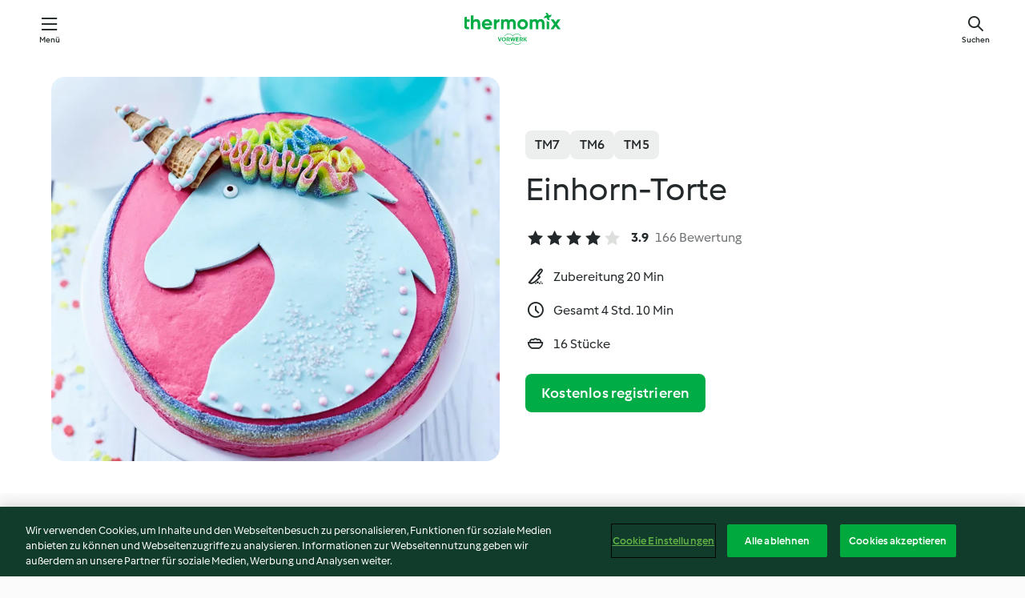

--- FILE ---
content_type: text/html; charset=utf-8
request_url: https://cookidoo.de/recipes/recipe/de-DE/r135027
body_size: 11277
content:
<!DOCTYPE html>
<html
  lang="de-DE"
  class="cicd2-theme">
<head>
    <meta property="og:url" content="https://cookidoo.de/recipes/recipe/de-DE/r135027"/>
    <meta property="og:title" content="Einhorn-Torte"/>
    <meta property="og:description" content="Eine ganze Welt voller Thermomix® Rezepte – Cookidoo® bringt Köstlichkeiten aus aller Welt zu dir nach Hause.
Eine riesige Auswahl an Rezepten und Ideen – hier findest du garantiert bei jedem Besuch kulinarische Inspirationen."/>
    <meta property="og:image" content="https://assets.tmecosys.com/image/upload/t_web_rdp_recipe_584x480/img/recipe/ras/Assets/5BFE2B00-A5ED-4700-BC67-FB6127D14737/Derivates/EEC225CB-1D0D-49BC-A639-1C257CA6BE99.jpg"/>
    <meta name="robots" content="noarchive"/>
    <meta charset="utf-8">
    <meta name="viewport" content="width=device-width, initial-scale=1, shrink-to-fit=no">
    <link rel="stylesheet" href="https://patternlib-all.prod.external.eu-tm-prod.vorwerk-digital.com/pl-core-29.5.0-c777d148a40073f22d20001fcdd6914f.css">
      <link rel="stylesheet" href="https://patternlib-all.prod.external.eu-tm-prod.vorwerk-digital.com/cicd2-theme-29.5.0-43cee002ce95b4bcfc18513ecba0695e.css">
    <link rel="stylesheet" href="https://recipepublic-all.prod.external.eu-tm-prod.vorwerk-digital.com/bundle-7e9da6437349bf80779b292c7cffc47b.css">
    <link rel="icon" href="https://patternlib-all.prod.external.eu-tm-prod.vorwerk-digital.com/favicon-02a92602e0cf506ebd0186892a17fd82.ico">
    <link rel="preconnect" href="https://assets.tmecosys.com" crossorigin="anonymous">
    <script>"use strict";(()=>{function c(n){let t=document.cookie.match(new RegExp("(^| )"+n+"=([^;]+)"));if(t)return t[2]}var e={get:c};e.get("v-authenticated")?document.documentElement.classList.add("is-authenticated"):document.documentElement.classList.add("is-unauthenticated");})();
</script>
    <title>Einhorn-Torte - Cookidoo® – das offizielle Thermomix®-Rezept-Portal</title>
    <link rel="stylesheet" href="https://patternlib-all.prod.external.eu-tm-prod.vorwerk-digital.com/pl-recipe-2.18.3-4949e3c3f2b6c536234d63e48d89c215.css">
    <script type="application/ld+json">{"@context":"http://schema.org/","@type":"Recipe","name":"Einhorn-Torte","image":"https://assets.tmecosys.com/image/upload/t_web_rdp_recipe_584x480_1_5x/img/recipe/ras/Assets/5BFE2B00-A5ED-4700-BC67-FB6127D14737/Derivates/EEC225CB-1D0D-49BC-A639-1C257CA6BE99.jpg","totalTime":"PT4H10M","cookTime":"PT4H10M","prepTime":"PT20M","recipeYield":"16 Stücke","recipeCategory":["Backen, süß"],"recipeIngredient":["600 g Milch","120 g Vanillezucker, selbst gemacht","60 g Speisestärke"," Butter"," Mehl","4 Eier","200 g Butter","20 g Milch","250 g Zucker","1 Prise Salz","300 g Mehl","1 Pck. Backpulver","300 g Butter","10 g Lebensmittelfarbe, flüssig, rot","130 g Himbeerkonfitüre","100 g Marzipan-Rohmasse","200 g Fruchtgummi","1 Waffelhörnchen"],"nutrition":{"@type":"NutritionInformation","calories":"586 kcal","carbohydrateContent":"65 g","fatContent":"33 g","proteinContent":"7 g"},"inLanguage":"de-DE","author":{"@type":"Organization","name":"Vorwerk Home & Co. KmG","address":"Wolleraustrasse 11a\n8807 Freienbach\nSchweiz","url":"https://cookidoo.de"},"aggregateRating":{"@id":"AggregatedRating"}}</script>
</head>

<body>
  <core-user-info
    condition="html.is-authenticated"
    base="/profile/api/user"
    community-profile="/community/profile/de-DE"
    devices="/customer-devices/api/my-devices/versions"
    >
  </core-user-info>
  
  <div class="page-content">
      
  <header tabindex="-1" class="page-header">
    <div class="page-header__content">
      <a href="#main-content" class="link--skip">Springe zum Hauptinhalt</a>
          <a class="logo page-header__home authenticated-only" href="/foundation/de-DE/for-you"
            aria-label="Link to the home page">
            <img class="logo" src="https://patternlib-all.prod.external.eu-tm-prod.vorwerk-digital.com/logo_thermomix-02469c2fb4fca55fc3c397286d9e7fe0.svg"
              alt="Thermomix®">
          </a>
          <a class="logo page-header__home unauthenticated-only" href="/foundation/de-DE/explore"
            aria-label="Link to the home page">
            <img class="logo" src="https://patternlib-all.prod.external.eu-tm-prod.vorwerk-digital.com/logo_thermomix-02469c2fb4fca55fc3c397286d9e7fe0.svg"
              alt="Thermomix®">
          </a>
      <core-nav class="page-header__nav">
        <nav class="core-nav__nav" role="navigation">
          <button class="core-nav__trigger">Menü</button>
          <div class="core-nav__container">
            <ul class="core-nav__main-links authenticated-only">
                <li class="core-nav__item">
                  <a href="/foundation/de-DE/for-you"
                    class="core-nav__link">Für dich</a>
                </li>
              <li class="core-nav__item">
                <a href="/foundation/de-DE/explore"
                  class="core-nav__link">Entdecken</a>
              </li>
              <li class="core-nav__item">
                <a href="/organize/de-DE/my-recipes"
                  class="core-nav__link">Meine Rezepte</a>
              </li>
              <li class="core-nav__item">
                <a href="/planning/de-DE/my-week"
                  class="core-nav__link">Meine Woche</a>
              </li>
                <li class="core-nav__item">
                  <a href="/shopping/de-DE"
                    class="core-nav__link">Einkaufsliste</a>
                </li>
            </ul>
            <ul class=" core-nav__main-links unauthenticated-only">
              <li class="core-nav__item">
                <a href="/foundation/de-DE/explore"
                  class="core-nav__link">Entdecken</a>
              </li>
              <li class="core-nav__item">
                <a href="/foundation/de-DE/membership"
                  class="core-nav__link">Abo Vorteile</a>
              </li>
              <li class="core-nav__item">
                <a href="/foundation/de-DE/help"
                  class="core-nav__link">Hilfe</a>
              </li>
            </ul>
            <ul class="core-nav__links unauthenticated-only">
              <li class="core-nav__item">
                <a href="/ciam/register/start"
                  class="core-nav__link page-header__sign-up page-header__icon">Registrieren</a>
              </li>
              <li class="core-nav__item">
                <a href="/profile/de-DE/login?redirectAfterLogin=%2Frecipes%2Frecipe%2Fde-DE%2Fr135027"
                  class="core-nav__link page-header__login page-header__icon">Anmelden</a>
              </li>
            </ul>
            <div role="separator" aria-orientation="vertical"
              class="core-nav__separator separator-vertical separator-vertical--silver-20"></div>
            <core-user-profile class="authenticated-only">
              <core-dropdown-menu class="core-nav__dropdown core-nav__dropdown--profile" align="bottom-right">
                <button class="core-dropdown-menu__trigger core-nav__dropdown-trigger">
                  <span class="core-nav__dropdown-trigger-icon" aria-hidden="true"></span>
                  <img class="core-nav__dropdown-trigger-picture" src alt>
                  <span class="core-dropdown-menu__trigger-text">
                      Profil
                  </span>
                </button>
                <div class="core-dropdown-menu__content core-nav__dropdown-content">
                  <ul class="core-dropdown-list core-nav__dropdown-list">
                    <li class="core-community-profile__link">
                      <a href="/community/profile/de-DE"
                        class="core-dropdown-list__item core-nav__link core-nav__link--community">
                        <core-community-profile>
                          <span class="core-community-profile__icon" aria-hidden="true"></span>
                          <img class="core-community-profile__picture" src alt>
                          <div class="core-community-profile__heading-group">
                            <span class="core-community-profile__header">Profil</span>
                            <span class="core-community-profile__subheader">Profil anzeigen</span>
                          </div>
                        </core-community-profile>
                      </a>
                    </li>
                    <li>
                      <a href="/commerce/de-DE/membership"
                        class="core-dropdown-list__item core-nav__link">Konto</a>
                    </li>
                    <li>
                      <a href="/foundation/de-DE/help"
                        class="core-dropdown-list__item core-nav__link">Hilfe</a>
                    </li>
                    <li>
                      <a href="/profile/logout"
                        class="core-dropdown-list__item core-nav__link">Abmelden</a>
                    </li>
                  </ul>
                </div>
              </core-dropdown-menu>
            </core-user-profile>
          </div>
          <div role="separator" aria-orientation="vertical"
            class="core-nav__separator separator-vertical separator-vertical--silver-20"></div>
        </nav>
      </core-nav>
      <a class="page-header__search page-header__icon" href="/search/de-DE"
        aria-label="Suchen">Suchen</a>
    </div>
  </header>
  <recipe-scrollspy>
    <nav class="recipe-scrollspy__nav">
        <a href="#ingredients-section" class="recipe-scrollspy__link">Zutaten</a>
  
      <a href="#difficulty-section" class="recipe-scrollspy__link">Schwierigkeitsgrad</a>
  
        <a href="#nutrition-section" class="recipe-scrollspy__link">Nährwerte</a>
  
        <a href="#also-featured-in-section" class="recipe-scrollspy__link">Auch enthalten in</a>
  
      <a id="recipe-scrollspy-alternative-recipes" href="#alternative-recipes" class="recipe-scrollspy__link">Das könnte dir auch gefallen</a>
    </nav>
  </recipe-scrollspy>

  <recipe-details id="main-content">
    <recipe-card>
      <div class="recipe-card__wrapper">
        <div class="recipe-card__image-wrapper">
            <core-image-loader>
              <img
                class="recipe-card__image"
                  src="https://assets.tmecosys.com/image/upload/t_web_rdp_recipe_584x480/img/recipe/ras/Assets/5BFE2B00-A5ED-4700-BC67-FB6127D14737/Derivates/EEC225CB-1D0D-49BC-A639-1C257CA6BE99.jpg"
                  srcset="https://assets.tmecosys.com/image/upload/t_web_rdp_recipe_584x480/img/recipe/ras/Assets/5BFE2B00-A5ED-4700-BC67-FB6127D14737/Derivates/EEC225CB-1D0D-49BC-A639-1C257CA6BE99.jpg 584w, https://assets.tmecosys.com/image/upload/t_web_rdp_recipe_584x480_1_5x/img/recipe/ras/Assets/5BFE2B00-A5ED-4700-BC67-FB6127D14737/Derivates/EEC225CB-1D0D-49BC-A639-1C257CA6BE99.jpg 876w"
                    sizes="(min-width: 1333px) 584px, (min-width: 768px) 50vw, 100vw"
                alt="Einhorn-Torte"
                title="Einhorn-Torte"/>
            </core-image-loader>
        </div>
        <div class="recipe-card__info">
    
            <div class="recipe-card__header">
              <div class="recipe-card__header-left">
                  <rdp-badges id="tm-versions-modal">
                      <button class="core-chip-button core-chip-button--flat core-chip-button--x-small">
                        TM7
                      </button>
                      <button class="core-chip-button core-chip-button--flat core-chip-button--x-small">
                        TM6
                      </button>
                      <button class="core-chip-button core-chip-button--flat core-chip-button--x-small">
                        TM5
                      </button>
                  </rdp-badges>
                
                  <core-modal
                    trigger-id="tm-versions-modal"
                    class="tm-versions-modal"
                    prevent-body-scroll="true"
                    hidden>
                    <div class="core-modal__wrapper">
                      <div class="core-modal__container" role="dialog" aria-modal="true">
                  
                        <div class="core-modal__header">
                          <h2>Geräte und Zubehör</h2>
                          <button class="core-modal__close" aria-label="Close Modal"></button>
                        </div>
                  
                        <core-scrollbar class="core-modal__content" fadeout-top>
                          <div class="core-scrollbar__content">
                  
                            <rdp-tm-versions>
                              <p class="rdp-tm-versions__description">Dieses Rezept ist für eine bestimmte Geräte- und Zubehörkombination konzipiert. Ohne diese erforderliche Ausstattung können wir kein erfolgreiches Ergebnis garantieren.</p>
                              <div class="rdp-tm-versions__list">
                                  <div class="rdp-tm-versions__item">
                                    <img src="https://patternlib-all.prod.external.eu-tm-prod.vorwerk-digital.com/tm7-83b22c91a1a1e7fee3797168f05f9754.png" class="rdp-tm-versions__image"/>
                                    <div class="rdp-tm-versions__wrapper">
                                      <span class="rdp-tm-versions__name">Thermomix® TM7</span>
                                      <span class="rdp-tm-versions__compatibility">
                                        <span class="icon icon--checkmark-circle icon--xxxs"></span>Kompatibel
                                      </span>
                                    </div>
                                  </div>
                                  <div class="rdp-tm-versions__item">
                                    <img src="https://patternlib-all.prod.external.eu-tm-prod.vorwerk-digital.com/tm6-fff867f1cfc7f35118b8b6dfffca8339.png" class="rdp-tm-versions__image"/>
                                    <div class="rdp-tm-versions__wrapper">
                                      <span class="rdp-tm-versions__name">Thermomix® TM6</span>
                                      <span class="rdp-tm-versions__compatibility">
                                        <span class="icon icon--checkmark-circle icon--xxxs"></span>Kompatibel
                                      </span>
                                    </div>
                                  </div>
                                  <div class="rdp-tm-versions__item">
                                    <img src="https://patternlib-all.prod.external.eu-tm-prod.vorwerk-digital.com/tm5-a3a665744eb0093e9108135bf6b1baa4.png" class="rdp-tm-versions__image"/>
                                    <div class="rdp-tm-versions__wrapper">
                                      <span class="rdp-tm-versions__name">Thermomix® TM5</span>
                                      <span class="rdp-tm-versions__compatibility">
                                        <span class="icon icon--checkmark-circle icon--xxxs"></span>Kompatibel
                                      </span>
                                    </div>
                                  </div>
                              </div>
                            </rdp-tm-versions>
                  
                  
                          </div>
                        </core-scrollbar>
                  
                        <div class="core-modal__footer">
                          <a class="button--inline rdp-tm-versions__more" href="/foundation/de-DE/thermomix-compatibility">Weitere Informationen</a>
                        </div>
                      </div>
                    </div>
                  </core-modal>
                
              </div>
            </div>
    
          <div class="recipe-card__content">
            <core-ellipsis lines-count="3">
              <h1 class="recipe-card__section recipe-card__name">Einhorn-Torte</h1>
            </core-ellipsis>
            
            <core-rating>
  <div class="core-rating__rating-list">
      <span class="core-rating__point core-rating__point--full"></span>
      <span class="core-rating__point core-rating__point--full"></span>
      <span class="core-rating__point core-rating__point--full"></span>
      <span class="core-rating__point core-rating__point--full"></span>
      <span class="core-rating__point "></span>
  </div>
    <span class="core-rating__counter">3.9</span>
    <span class="core-rating__label">
      
      166 Bewertung
      
    </span>
  <script type="application/ld+json">
  {
    "@context": "http://schema.org",
    "@type": "AggregateRating",
    "@id": "AggregatedRating",
    "ratingValue": 3.9,
    "reviewCount": 166
  }
  </script>
</core-rating>

            <div class="recipe-card__cook-params">
              <div class="recipe-card__cook-param">
                <span class="icon icon--time-preparation"></span>
                <span>Zubereitung 20 Min </span>
              </div>
              <div class="recipe-card__cook-param">
                <span class="icon icon--time"></span>
                <span>Gesamt 4 Std. 10 Min</span>
              </div>
              <div class="recipe-card__cook-param">
                <span class="icon icon--servings"></span>
                <span>16 Stücke</span>
              </div>
            </div>
          </div>
    
          <div class="recipe-card__footer">
            <a class="button--primary recipe-card__action-button recipe-card__action-button--primary"
              title="Kostenlos registrieren"
              href="/ciam/register/start">Kostenlos registrieren</a>
          </div>
        </div>
      </div>
    </recipe-card>
    
    <recipe-content>
      <div class="recipe-content__left">
        <div mobile-order="1">
          <div id="ingredients-section" class="recipe-content__section">
            <h4 class="recipe-content__title">Zutaten</h4>
              <div class="recipe-content__inner-section">
                  <h5 class="recipe-content__inner-title recipe-content__inner-title--short">Vanillepudding</h5>
                <ul class="ul--clean">
                    <li>
          <recipe-ingredient>
            <div class="recipe-ingredient__wrapper">
                <img class="recipe-ingredient__image"   src="https://assets.tmecosys.com/image/upload/t_web_ingredient_48x48/icons/ingredient_icons/14"
            srcset="https://assets.tmecosys.com/image/upload/t_web_ingredient_48x48/icons/ingredient_icons/14 48w, https://assets.tmecosys.com/image/upload/t_web_ingredient_48x48_1_5x/icons/ingredient_icons/14 72w, https://assets.tmecosys.com/image/upload/t_web_ingredient_48x48_2x/icons/ingredient_icons/14 96w"
              sizes="48px"
           />
          
                <div class="recipe-ingredient__content">
                  <span class="recipe-ingredient__name">
                    Milch 
                  </span>
                </div>
                <span class="recipe-ingredient__amount">
                      600
                    g
                </span>
            </div>
          </recipe-ingredient>
          </li>
                    <li>
          <recipe-ingredient>
            <div class="recipe-ingredient__wrapper">
                <img class="recipe-ingredient__image"   src="https://assets.tmecosys.com/image/upload/t_web_ingredient_48x48/icons/ingredient_icons/401"
            srcset="https://assets.tmecosys.com/image/upload/t_web_ingredient_48x48/icons/ingredient_icons/401 48w, https://assets.tmecosys.com/image/upload/t_web_ingredient_48x48_1_5x/icons/ingredient_icons/401 72w, https://assets.tmecosys.com/image/upload/t_web_ingredient_48x48_2x/icons/ingredient_icons/401 96w"
              sizes="48px"
           />
          
                <div class="recipe-ingredient__content">
                  <span class="recipe-ingredient__name">
                    Vanillezucker, selbst gemacht 
                  </span>
                </div>
                <span class="recipe-ingredient__amount">
                      120
                    g
                </span>
            </div>
          </recipe-ingredient>
          </li>
                    <li>
          <recipe-ingredient>
            <div class="recipe-ingredient__wrapper">
                <img class="recipe-ingredient__image"   src="https://assets.tmecosys.com/image/upload/t_web_ingredient_48x48/icons/ingredient_icons/288"
            srcset="https://assets.tmecosys.com/image/upload/t_web_ingredient_48x48/icons/ingredient_icons/288 48w, https://assets.tmecosys.com/image/upload/t_web_ingredient_48x48_1_5x/icons/ingredient_icons/288 72w, https://assets.tmecosys.com/image/upload/t_web_ingredient_48x48_2x/icons/ingredient_icons/288 96w"
              sizes="48px"
           />
          
                <div class="recipe-ingredient__content">
                  <span class="recipe-ingredient__name">
                    Speisestärke 
                  </span>
                </div>
                <span class="recipe-ingredient__amount">
                      60
                    g
                </span>
            </div>
          </recipe-ingredient>
          </li>
                </ul>
              </div>
              <div class="recipe-content__inner-section">
                  <h5 class="recipe-content__inner-title recipe-content__inner-title--short">Boden</h5>
                <ul class="ul--clean">
                    <li>
          <recipe-ingredient>
            <div class="recipe-ingredient__wrapper">
                <img class="recipe-ingredient__image"   src="https://assets.tmecosys.com/image/upload/t_web_ingredient_48x48/icons/ingredient_icons/17"
            srcset="https://assets.tmecosys.com/image/upload/t_web_ingredient_48x48/icons/ingredient_icons/17 48w, https://assets.tmecosys.com/image/upload/t_web_ingredient_48x48_1_5x/icons/ingredient_icons/17 72w, https://assets.tmecosys.com/image/upload/t_web_ingredient_48x48_2x/icons/ingredient_icons/17 96w"
              sizes="48px"
           />
          
                <div class="recipe-ingredient__content">
                  <span class="recipe-ingredient__name">
                    Butter 
                  </span>
                    <span class="recipe-ingredient__description">zum Einfetten</span>
                </div>
                <span class="recipe-ingredient__amount">
                    
                </span>
            </div>
          </recipe-ingredient>
          </li>
                    <li>
          <recipe-ingredient>
            <div class="recipe-ingredient__wrapper">
                <img class="recipe-ingredient__image"   src="https://assets.tmecosys.com/image/upload/t_web_ingredient_48x48/icons/ingredient_icons/40"
            srcset="https://assets.tmecosys.com/image/upload/t_web_ingredient_48x48/icons/ingredient_icons/40 48w, https://assets.tmecosys.com/image/upload/t_web_ingredient_48x48_1_5x/icons/ingredient_icons/40 72w, https://assets.tmecosys.com/image/upload/t_web_ingredient_48x48_2x/icons/ingredient_icons/40 96w"
              sizes="48px"
           />
          
                <div class="recipe-ingredient__content">
                  <span class="recipe-ingredient__name">
                    Mehl 
                  </span>
                    <span class="recipe-ingredient__description">zum Ausstreuen</span>
                </div>
                <span class="recipe-ingredient__amount">
                    
                </span>
            </div>
          </recipe-ingredient>
          </li>
                    <li>
          <recipe-ingredient>
            <div class="recipe-ingredient__wrapper">
                <img class="recipe-ingredient__image"   src="https://assets.tmecosys.com/image/upload/t_web_ingredient_48x48/icons/ingredient_icons/55"
            srcset="https://assets.tmecosys.com/image/upload/t_web_ingredient_48x48/icons/ingredient_icons/55 48w, https://assets.tmecosys.com/image/upload/t_web_ingredient_48x48_1_5x/icons/ingredient_icons/55 72w, https://assets.tmecosys.com/image/upload/t_web_ingredient_48x48_2x/icons/ingredient_icons/55 96w"
              sizes="48px"
           />
          
                <div class="recipe-ingredient__content">
                  <span class="recipe-ingredient__name">
                    Eier 
                  </span>
                </div>
                <span class="recipe-ingredient__amount">
                      4
                    
                </span>
            </div>
          </recipe-ingredient>
          </li>
                    <li>
          <recipe-ingredient>
            <div class="recipe-ingredient__wrapper">
                <img class="recipe-ingredient__image"   src="https://assets.tmecosys.com/image/upload/t_web_ingredient_48x48/icons/ingredient_icons/17"
            srcset="https://assets.tmecosys.com/image/upload/t_web_ingredient_48x48/icons/ingredient_icons/17 48w, https://assets.tmecosys.com/image/upload/t_web_ingredient_48x48_1_5x/icons/ingredient_icons/17 72w, https://assets.tmecosys.com/image/upload/t_web_ingredient_48x48_2x/icons/ingredient_icons/17 96w"
              sizes="48px"
           />
          
                <div class="recipe-ingredient__content">
                  <span class="recipe-ingredient__name">
                    Butter 
                  </span>
                    <span class="recipe-ingredient__description">weich, in Stücken</span>
                </div>
                <span class="recipe-ingredient__amount">
                      200
                    g
                </span>
            </div>
          </recipe-ingredient>
          </li>
                    <li>
          <recipe-ingredient>
            <div class="recipe-ingredient__wrapper">
                <img class="recipe-ingredient__image"   src="https://assets.tmecosys.com/image/upload/t_web_ingredient_48x48/icons/ingredient_icons/14"
            srcset="https://assets.tmecosys.com/image/upload/t_web_ingredient_48x48/icons/ingredient_icons/14 48w, https://assets.tmecosys.com/image/upload/t_web_ingredient_48x48_1_5x/icons/ingredient_icons/14 72w, https://assets.tmecosys.com/image/upload/t_web_ingredient_48x48_2x/icons/ingredient_icons/14 96w"
              sizes="48px"
           />
          
                <div class="recipe-ingredient__content">
                  <span class="recipe-ingredient__name">
                    Milch 
                  </span>
                </div>
                <span class="recipe-ingredient__amount">
                      20
                    g
                </span>
            </div>
          </recipe-ingredient>
          </li>
                    <li>
          <recipe-ingredient>
            <div class="recipe-ingredient__wrapper">
                <img class="recipe-ingredient__image"   src="https://assets.tmecosys.com/image/upload/t_web_ingredient_48x48/icons/ingredient_icons/9"
            srcset="https://assets.tmecosys.com/image/upload/t_web_ingredient_48x48/icons/ingredient_icons/9 48w, https://assets.tmecosys.com/image/upload/t_web_ingredient_48x48_1_5x/icons/ingredient_icons/9 72w, https://assets.tmecosys.com/image/upload/t_web_ingredient_48x48_2x/icons/ingredient_icons/9 96w"
              sizes="48px"
           />
          
                <div class="recipe-ingredient__content">
                  <span class="recipe-ingredient__name">
                    Zucker 
                  </span>
                </div>
                <span class="recipe-ingredient__amount">
                      250
                    g
                </span>
            </div>
          </recipe-ingredient>
          </li>
                    <li>
          <recipe-ingredient>
            <div class="recipe-ingredient__wrapper">
                <img class="recipe-ingredient__image"   src="https://assets.tmecosys.com/image/upload/t_web_ingredient_48x48/icons/ingredient_icons/269"
            srcset="https://assets.tmecosys.com/image/upload/t_web_ingredient_48x48/icons/ingredient_icons/269 48w, https://assets.tmecosys.com/image/upload/t_web_ingredient_48x48_1_5x/icons/ingredient_icons/269 72w, https://assets.tmecosys.com/image/upload/t_web_ingredient_48x48_2x/icons/ingredient_icons/269 96w"
              sizes="48px"
           />
          
                <div class="recipe-ingredient__content">
                  <span class="recipe-ingredient__name">
                    Salz 
                  </span>
                </div>
                <span class="recipe-ingredient__amount">
                      1
                    Prise
                </span>
            </div>
          </recipe-ingredient>
          </li>
                    <li>
          <recipe-ingredient>
            <div class="recipe-ingredient__wrapper">
                <img class="recipe-ingredient__image"   src="https://assets.tmecosys.com/image/upload/t_web_ingredient_48x48/icons/ingredient_icons/40"
            srcset="https://assets.tmecosys.com/image/upload/t_web_ingredient_48x48/icons/ingredient_icons/40 48w, https://assets.tmecosys.com/image/upload/t_web_ingredient_48x48_1_5x/icons/ingredient_icons/40 72w, https://assets.tmecosys.com/image/upload/t_web_ingredient_48x48_2x/icons/ingredient_icons/40 96w"
              sizes="48px"
           />
          
                <div class="recipe-ingredient__content">
                  <span class="recipe-ingredient__name">
                    Mehl 
                  </span>
                </div>
                <span class="recipe-ingredient__amount">
                      300
                    g
                </span>
            </div>
          </recipe-ingredient>
          </li>
                    <li>
          <recipe-ingredient>
            <div class="recipe-ingredient__wrapper">
                <img class="recipe-ingredient__image"   src="https://assets.tmecosys.com/image/upload/t_web_ingredient_48x48/icons/ingredient_icons/174"
            srcset="https://assets.tmecosys.com/image/upload/t_web_ingredient_48x48/icons/ingredient_icons/174 48w, https://assets.tmecosys.com/image/upload/t_web_ingredient_48x48_1_5x/icons/ingredient_icons/174 72w, https://assets.tmecosys.com/image/upload/t_web_ingredient_48x48_2x/icons/ingredient_icons/174 96w"
              sizes="48px"
           />
          
                <div class="recipe-ingredient__content">
                  <span class="recipe-ingredient__name">
                    Backpulver 
                  </span>
                </div>
                <span class="recipe-ingredient__amount">
                      1
                    Pck.
                </span>
            </div>
          </recipe-ingredient>
          </li>
                </ul>
              </div>
              <div class="recipe-content__inner-section">
                  <h5 class="recipe-content__inner-title recipe-content__inner-title--short">Buttercreme und Fertigstellung</h5>
                <ul class="ul--clean">
                    <li>
          <recipe-ingredient>
            <div class="recipe-ingredient__wrapper">
                <img class="recipe-ingredient__image"   src="https://assets.tmecosys.com/image/upload/t_web_ingredient_48x48/icons/ingredient_icons/17"
            srcset="https://assets.tmecosys.com/image/upload/t_web_ingredient_48x48/icons/ingredient_icons/17 48w, https://assets.tmecosys.com/image/upload/t_web_ingredient_48x48_1_5x/icons/ingredient_icons/17 72w, https://assets.tmecosys.com/image/upload/t_web_ingredient_48x48_2x/icons/ingredient_icons/17 96w"
              sizes="48px"
           />
          
                <div class="recipe-ingredient__content">
                  <span class="recipe-ingredient__name">
                    Butter 
                  </span>
                    <span class="recipe-ingredient__description">weich, in Stücken</span>
                </div>
                <span class="recipe-ingredient__amount">
                      300
                    g
                </span>
            </div>
          </recipe-ingredient>
          </li>
                    <li>
          <recipe-ingredient>
            <div class="recipe-ingredient__wrapper">
                <img class="recipe-ingredient__image"   src="https://assets.tmecosys.com/image/upload/t_web_ingredient_48x48/icons/ingredient_icons/8595"
            srcset="https://assets.tmecosys.com/image/upload/t_web_ingredient_48x48/icons/ingredient_icons/8595 48w, https://assets.tmecosys.com/image/upload/t_web_ingredient_48x48_1_5x/icons/ingredient_icons/8595 72w, https://assets.tmecosys.com/image/upload/t_web_ingredient_48x48_2x/icons/ingredient_icons/8595 96w"
              sizes="48px"
           />
          
                <div class="recipe-ingredient__content">
                  <span class="recipe-ingredient__name">
                    Lebensmittelfarbe, flüssig, rot 
                  </span>
                    <span class="recipe-ingredient__description">(z.B. von Dr. Oetker)</span>
                </div>
                <span class="recipe-ingredient__amount">
                      10
                    g
                </span>
            </div>
          </recipe-ingredient>
          </li>
                    <li>
          <recipe-ingredient>
            <div class="recipe-ingredient__wrapper">
                <img class="recipe-ingredient__image"   src="https://assets.tmecosys.com/image/upload/t_web_ingredient_48x48/icons/ingredient_icons/700"
            srcset="https://assets.tmecosys.com/image/upload/t_web_ingredient_48x48/icons/ingredient_icons/700 48w, https://assets.tmecosys.com/image/upload/t_web_ingredient_48x48_1_5x/icons/ingredient_icons/700 72w, https://assets.tmecosys.com/image/upload/t_web_ingredient_48x48_2x/icons/ingredient_icons/700 96w"
              sizes="48px"
           />
          
                <div class="recipe-ingredient__content">
                  <span class="recipe-ingredient__name">
                    Himbeerkonfitüre 
                  </span>
                    <span class="recipe-ingredient__description">ohne Kerne</span>
                </div>
                <span class="recipe-ingredient__amount">
                      130
                    g
                </span>
            </div>
          </recipe-ingredient>
          </li>
                    <li>
          <recipe-ingredient>
            <div class="recipe-ingredient__wrapper">
                <img class="recipe-ingredient__image"   src="https://assets.tmecosys.com/image/upload/t_web_ingredient_48x48/icons/ingredient_icons/732"
            srcset="https://assets.tmecosys.com/image/upload/t_web_ingredient_48x48/icons/ingredient_icons/732 48w, https://assets.tmecosys.com/image/upload/t_web_ingredient_48x48_1_5x/icons/ingredient_icons/732 72w, https://assets.tmecosys.com/image/upload/t_web_ingredient_48x48_2x/icons/ingredient_icons/732 96w"
              sizes="48px"
           />
          
                <div class="recipe-ingredient__content">
                  <span class="recipe-ingredient__name">
                    Marzipan-Rohmasse 
                  </span>
                </div>
                <span class="recipe-ingredient__amount">
                      100
                    g
                </span>
            </div>
          </recipe-ingredient>
          </li>
                    <li>
          <recipe-ingredient>
            <div class="recipe-ingredient__wrapper">
                <img class="recipe-ingredient__image"   src="https://assets.tmecosys.com/image/upload/t_web_ingredient_48x48/icons/ingredient_icons/9501"
            srcset="https://assets.tmecosys.com/image/upload/t_web_ingredient_48x48/icons/ingredient_icons/9501 48w, https://assets.tmecosys.com/image/upload/t_web_ingredient_48x48_1_5x/icons/ingredient_icons/9501 72w, https://assets.tmecosys.com/image/upload/t_web_ingredient_48x48_2x/icons/ingredient_icons/9501 96w"
              sizes="48px"
           />
          
                <div class="recipe-ingredient__content">
                  <span class="recipe-ingredient__name">
                    Fruchtgummi 
                  </span>
                    <span class="recipe-ingredient__description">in Schnüren, bunt</span>
                </div>
                <span class="recipe-ingredient__amount">
                      200
                    g
                </span>
            </div>
          </recipe-ingredient>
          </li>
                    <li>
          <recipe-ingredient>
            <div class="recipe-ingredient__wrapper">
                <img class="recipe-ingredient__image"   src="https://assets.tmecosys.com/image/upload/t_web_ingredient_48x48/icons/ingredient_icons/4721"
            srcset="https://assets.tmecosys.com/image/upload/t_web_ingredient_48x48/icons/ingredient_icons/4721 48w, https://assets.tmecosys.com/image/upload/t_web_ingredient_48x48_1_5x/icons/ingredient_icons/4721 72w, https://assets.tmecosys.com/image/upload/t_web_ingredient_48x48_2x/icons/ingredient_icons/4721 96w"
              sizes="48px"
           />
          
                <div class="recipe-ingredient__content">
                  <span class="recipe-ingredient__name">
                    Waffelhörnchen 
                  </span>
                </div>
                <span class="recipe-ingredient__amount">
                      1
                    
                </span>
            </div>
          </recipe-ingredient>
          </li>
                </ul>
              </div>
          </div>
          <hr>
        </div>
        <div mobile-order="3">
          <div id="difficulty-section" class="recipe-content__section">
            <h4 class="recipe-content__title">Schwierigkeitsgrad</h4>
            <rdp-difficulty>
              <span class="icon icon--s icon--chef-hat"></span>
              <p>aufwändig</p>
            </rdp-difficulty>
          </div>
          <hr>
            <div id="nutrition-section" class="recipe-content__section">
              <h4 class="recipe-content__title">
                Nährwerte
                <span class="recipe-content__subtitle">pro 1 Stück</span>
              </h4>
              <rdp-nutritious>
                  <div class="rdp-nutritious__item">
                    <span class="rdp-nutritious__name">Eiweiß</span>
                    <span class="rdp-nutritious__value">
                        7 g 
                    </span>
                  </div>
                  <div class="rdp-nutritious__item">
                    <span class="rdp-nutritious__name">Brennwert</span>
                    <span class="rdp-nutritious__value">
                        2452 kJ  / 
                        586 kcal 
                    </span>
                  </div>
                  <div class="rdp-nutritious__item">
                    <span class="rdp-nutritious__name">Fett</span>
                    <span class="rdp-nutritious__value">
                        33 g 
                    </span>
                  </div>
                  <div class="rdp-nutritious__item">
                    <span class="rdp-nutritious__name">Ballaststoffe</span>
                    <span class="rdp-nutritious__value">
                        1.4 g 
                    </span>
                  </div>
                  <div class="rdp-nutritious__item">
                    <span class="rdp-nutritious__name">Kohlenhydrate</span>
                    <span class="rdp-nutritious__value">
                        65 g 
                    </span>
                  </div>
              </rdp-nutritious>
            </div>
            <hr>
        </div>
      </div>
      <div class="recipe-content__right">
        <div mobile-order="2">
          <div class="recipe-content__section">
            <recipe-membership-banner>
              <img src="https://patternlib-all.prod.external.eu-tm-prod.vorwerk-digital.com/cookidoo-world-da330b8ec91ef8ac5df385f0e440dffb.svg" class="recipe-membership-banner__image" />
              <h1 class="recipe-membership-banner__title">Gefällt dir, was du siehst?</h1>
              <h4 class="recipe-membership-banner__subtitle">Dieses Rezept und mehr als 100 000 weitere warten auf dich!</h4>
              <p class="recipe-membership-banner__description">Registriere dich jetzt und erhalte ein kostenloses 30-Tage Abo. Tauche ein in die kulinarische Welt von Cookidoo® - ohne jegliche Verpflichtung.</p>
              <a href="/ciam/register/start" class="button--primary">Kostenlos registrieren</a>
              <a href="/foundation/de-DE/membership" class="button--inline">Weitere Informationen</a>
            </recipe-membership-banner>
          </div>
          <hr>
        </div>
        <div mobile-order="4">
            <div id="also-featured-in-section" class="recipe-content__section">
              <h4 class="recipe-content__title">Auch enthalten in</h4>
              <rdp-collections>
                  <rdp-collection-tile>
                    <a class="rdp-collection-tile__wrapper" href="/collection/de-DE/p/VrkCollection-de-000001360011">
                      <img   src="https://assets.tmecosys.com/image/upload/t_web_col_80x80/img/collection/ras/Assets/9a9bf465-9ff0-4ead-8699-2c15f90b96d2/Derivates/137534de-6f65-45f0-9ea6-40bd87671b57.jpg"
            srcset="https://assets.tmecosys.com/image/upload/t_web_col_80x80/img/collection/ras/Assets/9a9bf465-9ff0-4ead-8699-2c15f90b96d2/Derivates/137534de-6f65-45f0-9ea6-40bd87671b57.jpg 80w, https://assets.tmecosys.com/image/upload/t_web_col_80x80_1_5x/img/collection/ras/Assets/9a9bf465-9ff0-4ead-8699-2c15f90b96d2/Derivates/137534de-6f65-45f0-9ea6-40bd87671b57.jpg 120w, https://assets.tmecosys.com/image/upload/t_web_col_80x80_2x/img/collection/ras/Assets/9a9bf465-9ff0-4ead-8699-2c15f90b96d2/Derivates/137534de-6f65-45f0-9ea6-40bd87671b57.jpg 160w"
              sizes="80px"
           class="rdp-collection-tile__image">
                      <div class="rdp-collection-tile__content">
                        <span class="rdp-collection-tile__name">We Are Family!</span>
                        <span class="rdp-collection-tile__info">75 Rezepte<br>Deutschland</span>
                      </div>
                    </a>
                  </rdp-collection-tile>
                  <rdp-collection-tile>
                    <a class="rdp-collection-tile__wrapper" href="/collection/de-DE/p/VrkCollection-at-000001360011-relocalized">
                      <img   src="https://assets.tmecosys.com/image/upload/t_web_col_80x80/img/collection/VrkCollection-at-000001360011-relocalized.jpg"
            srcset="https://assets.tmecosys.com/image/upload/t_web_col_80x80/img/collection/VrkCollection-at-000001360011-relocalized.jpg 80w, https://assets.tmecosys.com/image/upload/t_web_col_80x80_1_5x/img/collection/VrkCollection-at-000001360011-relocalized.jpg 120w, https://assets.tmecosys.com/image/upload/t_web_col_80x80_2x/img/collection/VrkCollection-at-000001360011-relocalized.jpg 160w"
              sizes="80px"
           class="rdp-collection-tile__image">
                      <div class="rdp-collection-tile__content">
                        <span class="rdp-collection-tile__name">We Are Family!</span>
                        <span class="rdp-collection-tile__info">75 Rezepte<br>Österreich</span>
                      </div>
                    </a>
                  </rdp-collection-tile>
              </rdp-collections>
            </div>
            <hr>
        </div>
      </div>
    </recipe-content>
  </recipe-details>

  
  
  
  <div id="alternative-recipes" class="l-content l-content--additional recipe-alternative-recipes">
    <core-stripe class="core-stripe--modern" aria-labelledby="stripe-header" aria-describedby="stripe-description" role="region"
                 data-category="VrkNavCategory-RPF-013">
      <h3 class="core-stripe__header" id="stripe-header">
          Das könnte dir auch gefallen
      </h3>
        <div class="core-stripe__content">
          
  
          
            <core-tile class="core-tile--expanded" id="r62657" data-recipe-id="r62657"><a class="link--alt" href="/recipes/recipe/de-DE/r62657"><div aria-hidden="true" class="core-tile__image-wrapper">
    <img
      class="core-tile__image"
      alt="Cake Pops"
      title="Cake Pops"
      src="https://assets.tmecosys.com/image/upload/t_web_shared_recipe_221x240/img/recipe/ras/Assets/BA2833F1-C500-4529-B9C5-605E002FD641/Derivates/63EA9B48-FEA3-4F46-9772-B42E77F42DE2"
      sizes="221px"
      decoding="async"
      srcset="https://assets.tmecosys.com/image/upload/t_web_shared_recipe_221x240/img/recipe/ras/Assets/BA2833F1-C500-4529-B9C5-605E002FD641/Derivates/63EA9B48-FEA3-4F46-9772-B42E77F42DE2 221w, https://assets.tmecosys.com/image/upload/t_web_shared_recipe_221x240_1_5x/img/recipe/ras/Assets/BA2833F1-C500-4529-B9C5-605E002FD641/Derivates/63EA9B48-FEA3-4F46-9772-B42E77F42DE2 331w, https://assets.tmecosys.com/image/upload/t_web_shared_recipe_221x240_2x/img/recipe/ras/Assets/BA2833F1-C500-4529-B9C5-605E002FD641/Derivates/63EA9B48-FEA3-4F46-9772-B42E77F42DE2 442w"
    />
  </div><div class="core-tile__description-wrapper"><div class="core-tile__description"><core-ellipsis><p class="core-tile__description-text">Cake Pops</p></core-ellipsis><button class="core-tile__trigger authenticated-only context-menu-trigger" aria-label="Rezeptoptionen öffnen" type="button"></button></div><core-rating class="core-rating--short core-rating--small"><span class="core-rating__counter" aria-label="Bewertung 4.3">4.3</span><span class="core-rating__point core-rating__point--full" aria-disabled="true"></span><span class="core-rating__label" aria-label="aus 759 Bewertungen">(759)</span></core-rating><p class="core-tile__description-subline" aria-label="Gesamtzeit 3 Std. 30 Min">3 Std. 30 Min</p></div></a><core-context-menu trigger-class="context-menu-trigger" class="translate-x-[0.5px]"><ul class="core-dropdown-list"><li><core-transclude href="/planning/de-DE/transclude/manage-cook-today/r62657" prevent-page-reload="true" on="context-menu-open" context="core-context-menu"></core-transclude></li><li><core-transclude href="/organize/de-DE/transclude/manage-bookmark/r62657" prevent-page-reload="true" on="context-menu-open" context="core-context-menu"></core-transclude></li><li><core-transclude href="/organize/de-DE/transclude/manage-custom-list/r62657" prevent-page-reload="true" on="context-menu-open" context="core-context-menu"></core-transclude></li><li><core-transclude href="/planning/de-DE/transclude/manage-add-to-myweek/r62657" prevent-page-reload="true" on="context-menu-open" context="core-context-menu"></core-transclude></li><li><core-transclude href="/shopping/de-DE/partial/add-to-shopping-list/r62657" prevent-page-reload="true" on="context-menu-open" context="core-context-menu"></core-transclude></li><li><core-transclude href="/created-recipes/de-DE/partials/add-to-customer-recipes?recipeUrl=https%3A%2F%2Fcookidoo.de%2Frecipes%2Frecipe%2Fde-DE%2Fr62657" prevent-page-reload="true" on="context-menu-open" context="core-context-menu"></core-transclude></li><li data-error="401" data-redirect-param="redirectAfterLogin" class="display-none"><a href="/profile/de-DE/login?redirectAfterLogin=%2Fsearch%2Fde-DE%2Ffragments%2Fstripe%3Flimit%3D12%26lazyLoading%3Dtrue%26accessories%3DincludingFriend%252CincludingBladeCoverWithPeeler%252CincludingCutter%252CincludingSensor%26includeRating%3Dtrue%26like%3Dr135027" class="core-dropdown-list__item"><span class="icon" aria-hidden="true">refresh</span>Login erneuern</a></li></ul></core-context-menu></core-tile><core-tile class="core-tile--expanded" id="r85114" data-recipe-id="r85114"><a class="link--alt" href="/recipes/recipe/de-DE/r85114"><div aria-hidden="true" class="core-tile__image-wrapper">
    <img
      class="core-tile__image"
      alt="Stockbrot"
      title="Stockbrot"
      src="https://assets.tmecosys.com/image/upload/t_web_shared_recipe_221x240/img/recipe/ras/Assets/F5646A19-CC11-4088-8C5F-E0C5518CD5FD/Derivates/914C146E-1AC5-4659-8591-4945D448F7DC"
      sizes="221px"
      decoding="async"
      srcset="https://assets.tmecosys.com/image/upload/t_web_shared_recipe_221x240/img/recipe/ras/Assets/F5646A19-CC11-4088-8C5F-E0C5518CD5FD/Derivates/914C146E-1AC5-4659-8591-4945D448F7DC 221w, https://assets.tmecosys.com/image/upload/t_web_shared_recipe_221x240_1_5x/img/recipe/ras/Assets/F5646A19-CC11-4088-8C5F-E0C5518CD5FD/Derivates/914C146E-1AC5-4659-8591-4945D448F7DC 331w, https://assets.tmecosys.com/image/upload/t_web_shared_recipe_221x240_2x/img/recipe/ras/Assets/F5646A19-CC11-4088-8C5F-E0C5518CD5FD/Derivates/914C146E-1AC5-4659-8591-4945D448F7DC 442w"
    />
  </div><div class="core-tile__description-wrapper"><div class="core-tile__description"><core-ellipsis><p class="core-tile__description-text">Stockbrot</p></core-ellipsis><button class="core-tile__trigger authenticated-only context-menu-trigger" aria-label="Rezeptoptionen öffnen" type="button"></button></div><core-rating class="core-rating--short core-rating--small"><span class="core-rating__counter" aria-label="Bewertung 4.2">4.2</span><span class="core-rating__point core-rating__point--full" aria-disabled="true"></span><span class="core-rating__label" aria-label="aus 1293 Bewertungen">(1.3K)</span></core-rating><p class="core-tile__description-subline" aria-label="Gesamtzeit 20 Min">20 Min</p></div></a><core-context-menu trigger-class="context-menu-trigger" class="translate-x-[0.5px]"><ul class="core-dropdown-list"><li><core-transclude href="/planning/de-DE/transclude/manage-cook-today/r85114" prevent-page-reload="true" on="context-menu-open" context="core-context-menu"></core-transclude></li><li><core-transclude href="/organize/de-DE/transclude/manage-bookmark/r85114" prevent-page-reload="true" on="context-menu-open" context="core-context-menu"></core-transclude></li><li><core-transclude href="/organize/de-DE/transclude/manage-custom-list/r85114" prevent-page-reload="true" on="context-menu-open" context="core-context-menu"></core-transclude></li><li><core-transclude href="/planning/de-DE/transclude/manage-add-to-myweek/r85114" prevent-page-reload="true" on="context-menu-open" context="core-context-menu"></core-transclude></li><li><core-transclude href="/shopping/de-DE/partial/add-to-shopping-list/r85114" prevent-page-reload="true" on="context-menu-open" context="core-context-menu"></core-transclude></li><li><core-transclude href="/created-recipes/de-DE/partials/add-to-customer-recipes?recipeUrl=https%3A%2F%2Fcookidoo.de%2Frecipes%2Frecipe%2Fde-DE%2Fr85114" prevent-page-reload="true" on="context-menu-open" context="core-context-menu"></core-transclude></li><li data-error="401" data-redirect-param="redirectAfterLogin" class="display-none"><a href="/profile/de-DE/login?redirectAfterLogin=%2Fsearch%2Fde-DE%2Ffragments%2Fstripe%3Flimit%3D12%26lazyLoading%3Dtrue%26accessories%3DincludingFriend%252CincludingBladeCoverWithPeeler%252CincludingCutter%252CincludingSensor%26includeRating%3Dtrue%26like%3Dr135027" class="core-dropdown-list__item"><span class="icon" aria-hidden="true">refresh</span>Login erneuern</a></li></ul></core-context-menu></core-tile><core-tile class="core-tile--expanded" id="r687524" data-recipe-id="r687524"><a class="link--alt" href="/recipes/recipe/de-DE/r687524"><div aria-hidden="true" class="core-tile__image-wrapper">
    <img
      class="core-tile__image"
      alt="Basis Motivtorte"
      title="Basis Motivtorte"
      src="https://assets.tmecosys.com/image/upload/t_web_shared_recipe_221x240/img/recipe/ras/Assets/a489721b-97eb-405d-a636-837abc2eb3e6/Derivates/0d869b5a-1ac2-4803-ab80-853ec1926250"
      sizes="221px"
      decoding="async"
      srcset="https://assets.tmecosys.com/image/upload/t_web_shared_recipe_221x240/img/recipe/ras/Assets/a489721b-97eb-405d-a636-837abc2eb3e6/Derivates/0d869b5a-1ac2-4803-ab80-853ec1926250 221w, https://assets.tmecosys.com/image/upload/t_web_shared_recipe_221x240_1_5x/img/recipe/ras/Assets/a489721b-97eb-405d-a636-837abc2eb3e6/Derivates/0d869b5a-1ac2-4803-ab80-853ec1926250 331w, https://assets.tmecosys.com/image/upload/t_web_shared_recipe_221x240_2x/img/recipe/ras/Assets/a489721b-97eb-405d-a636-837abc2eb3e6/Derivates/0d869b5a-1ac2-4803-ab80-853ec1926250 442w"
    />
  </div><div class="core-tile__description-wrapper"><div class="core-tile__description"><core-ellipsis><p class="core-tile__description-text">Basis Motivtorte</p></core-ellipsis><button class="core-tile__trigger authenticated-only context-menu-trigger" aria-label="Rezeptoptionen öffnen" type="button"></button></div><core-rating class="core-rating--short core-rating--small"><span class="core-rating__counter" aria-label="Bewertung 4.3">4.3</span><span class="core-rating__point core-rating__point--full" aria-disabled="true"></span><span class="core-rating__label" aria-label="aus 147 Bewertungen">(147)</span></core-rating><p class="core-tile__description-subline" aria-label="Gesamtzeit 2 Std. 40 Min">2 Std. 40 Min</p></div></a><core-context-menu trigger-class="context-menu-trigger" class="translate-x-[0.5px]"><ul class="core-dropdown-list"><li><core-transclude href="/planning/de-DE/transclude/manage-cook-today/r687524" prevent-page-reload="true" on="context-menu-open" context="core-context-menu"></core-transclude></li><li><core-transclude href="/organize/de-DE/transclude/manage-bookmark/r687524" prevent-page-reload="true" on="context-menu-open" context="core-context-menu"></core-transclude></li><li><core-transclude href="/organize/de-DE/transclude/manage-custom-list/r687524" prevent-page-reload="true" on="context-menu-open" context="core-context-menu"></core-transclude></li><li><core-transclude href="/planning/de-DE/transclude/manage-add-to-myweek/r687524" prevent-page-reload="true" on="context-menu-open" context="core-context-menu"></core-transclude></li><li><core-transclude href="/shopping/de-DE/partial/add-to-shopping-list/r687524" prevent-page-reload="true" on="context-menu-open" context="core-context-menu"></core-transclude></li><li><core-transclude href="/created-recipes/de-DE/partials/add-to-customer-recipes?recipeUrl=https%3A%2F%2Fcookidoo.de%2Frecipes%2Frecipe%2Fde-DE%2Fr687524" prevent-page-reload="true" on="context-menu-open" context="core-context-menu"></core-transclude></li><li data-error="401" data-redirect-param="redirectAfterLogin" class="display-none"><a href="/profile/de-DE/login?redirectAfterLogin=%2Fsearch%2Fde-DE%2Ffragments%2Fstripe%3Flimit%3D12%26lazyLoading%3Dtrue%26accessories%3DincludingFriend%252CincludingBladeCoverWithPeeler%252CincludingCutter%252CincludingSensor%26includeRating%3Dtrue%26like%3Dr135027" class="core-dropdown-list__item"><span class="icon" aria-hidden="true">refresh</span>Login erneuern</a></li></ul></core-context-menu></core-tile><core-tile class="core-tile--expanded" id="r47872" data-recipe-id="r47872"><a class="link--alt" href="/recipes/recipe/de-DE/r47872"><div aria-hidden="true" class="core-tile__image-wrapper">
    <img
      class="core-tile__image"
      alt="Zuckerguss"
      title="Zuckerguss"
      src="https://assets.tmecosys.com/image/upload/t_web_shared_recipe_221x240/img/recipe/ras/Assets/78D3C822-ED60-4B3E-874C-65254C275CD5/Derivates/74B24273-21E9-4474-9882-117E777A0198"
      sizes="221px"
      decoding="async"
      srcset="https://assets.tmecosys.com/image/upload/t_web_shared_recipe_221x240/img/recipe/ras/Assets/78D3C822-ED60-4B3E-874C-65254C275CD5/Derivates/74B24273-21E9-4474-9882-117E777A0198 221w, https://assets.tmecosys.com/image/upload/t_web_shared_recipe_221x240_1_5x/img/recipe/ras/Assets/78D3C822-ED60-4B3E-874C-65254C275CD5/Derivates/74B24273-21E9-4474-9882-117E777A0198 331w, https://assets.tmecosys.com/image/upload/t_web_shared_recipe_221x240_2x/img/recipe/ras/Assets/78D3C822-ED60-4B3E-874C-65254C275CD5/Derivates/74B24273-21E9-4474-9882-117E777A0198 442w"
    />
  </div><div class="core-tile__description-wrapper"><div class="core-tile__description"><core-ellipsis><p class="core-tile__description-text">Zuckerguss</p></core-ellipsis><button class="core-tile__trigger authenticated-only context-menu-trigger" aria-label="Rezeptoptionen öffnen" type="button"></button></div><core-rating class="core-rating--short core-rating--small"><span class="core-rating__counter" aria-label="Bewertung 4.7">4.7</span><span class="core-rating__point core-rating__point--full" aria-disabled="true"></span><span class="core-rating__label" aria-label="aus 185 Bewertungen">(185)</span></core-rating><p class="core-tile__description-subline" aria-label="Gesamtzeit 5 Min">5 Min</p></div></a><core-context-menu trigger-class="context-menu-trigger" class="translate-x-[0.5px]"><ul class="core-dropdown-list"><li><core-transclude href="/planning/de-DE/transclude/manage-cook-today/r47872" prevent-page-reload="true" on="context-menu-open" context="core-context-menu"></core-transclude></li><li><core-transclude href="/organize/de-DE/transclude/manage-bookmark/r47872" prevent-page-reload="true" on="context-menu-open" context="core-context-menu"></core-transclude></li><li><core-transclude href="/organize/de-DE/transclude/manage-custom-list/r47872" prevent-page-reload="true" on="context-menu-open" context="core-context-menu"></core-transclude></li><li><core-transclude href="/planning/de-DE/transclude/manage-add-to-myweek/r47872" prevent-page-reload="true" on="context-menu-open" context="core-context-menu"></core-transclude></li><li><core-transclude href="/shopping/de-DE/partial/add-to-shopping-list/r47872" prevent-page-reload="true" on="context-menu-open" context="core-context-menu"></core-transclude></li><li><core-transclude href="/created-recipes/de-DE/partials/add-to-customer-recipes?recipeUrl=https%3A%2F%2Fcookidoo.de%2Frecipes%2Frecipe%2Fde-DE%2Fr47872" prevent-page-reload="true" on="context-menu-open" context="core-context-menu"></core-transclude></li><li data-error="401" data-redirect-param="redirectAfterLogin" class="display-none"><a href="/profile/de-DE/login?redirectAfterLogin=%2Fsearch%2Fde-DE%2Ffragments%2Fstripe%3Flimit%3D12%26lazyLoading%3Dtrue%26accessories%3DincludingFriend%252CincludingBladeCoverWithPeeler%252CincludingCutter%252CincludingSensor%26includeRating%3Dtrue%26like%3Dr135027" class="core-dropdown-list__item"><span class="icon" aria-hidden="true">refresh</span>Login erneuern</a></li></ul></core-context-menu></core-tile><core-tile class="core-tile--expanded" id="r431468" data-recipe-id="r431468"><a class="link--alt" href="/recipes/recipe/de-DE/r431468"><div aria-hidden="true" class="core-tile__image-wrapper">
    <img
      class="core-tile__image"
      alt="Schokoladen-Osterkuchen"
      title="Schokoladen-Osterkuchen"
      src="https://assets.tmecosys.com/image/upload/t_web_shared_recipe_221x240/img/recipe/ras/Assets/B2207F18-6405-466E-A7D5-0330A327DE30/Derivates/e96e54ea-13e5-41f4-ab6f-a8f1064832cb"
      sizes="221px"
      decoding="async"
      srcset="https://assets.tmecosys.com/image/upload/t_web_shared_recipe_221x240/img/recipe/ras/Assets/B2207F18-6405-466E-A7D5-0330A327DE30/Derivates/e96e54ea-13e5-41f4-ab6f-a8f1064832cb 221w, https://assets.tmecosys.com/image/upload/t_web_shared_recipe_221x240_1_5x/img/recipe/ras/Assets/B2207F18-6405-466E-A7D5-0330A327DE30/Derivates/e96e54ea-13e5-41f4-ab6f-a8f1064832cb 331w, https://assets.tmecosys.com/image/upload/t_web_shared_recipe_221x240_2x/img/recipe/ras/Assets/B2207F18-6405-466E-A7D5-0330A327DE30/Derivates/e96e54ea-13e5-41f4-ab6f-a8f1064832cb 442w"
    />
  </div><div class="core-tile__description-wrapper"><div class="core-tile__description"><core-ellipsis><p class="core-tile__description-text">Schokoladen-Osterkuchen</p></core-ellipsis><button class="core-tile__trigger authenticated-only context-menu-trigger" aria-label="Rezeptoptionen öffnen" type="button"></button></div><core-rating class="core-rating--short core-rating--small"><span class="core-rating__counter" aria-label="Bewertung 4.2">4.2</span><span class="core-rating__point core-rating__point--full" aria-disabled="true"></span><span class="core-rating__label" aria-label="aus 283 Bewertungen">(283)</span></core-rating><p class="core-tile__description-subline" aria-label="Gesamtzeit 2 Std. 40 Min">2 Std. 40 Min</p></div></a><core-context-menu trigger-class="context-menu-trigger" class="translate-x-[0.5px]"><ul class="core-dropdown-list"><li><core-transclude href="/planning/de-DE/transclude/manage-cook-today/r431468" prevent-page-reload="true" on="context-menu-open" context="core-context-menu"></core-transclude></li><li><core-transclude href="/organize/de-DE/transclude/manage-bookmark/r431468" prevent-page-reload="true" on="context-menu-open" context="core-context-menu"></core-transclude></li><li><core-transclude href="/organize/de-DE/transclude/manage-custom-list/r431468" prevent-page-reload="true" on="context-menu-open" context="core-context-menu"></core-transclude></li><li><core-transclude href="/planning/de-DE/transclude/manage-add-to-myweek/r431468" prevent-page-reload="true" on="context-menu-open" context="core-context-menu"></core-transclude></li><li><core-transclude href="/shopping/de-DE/partial/add-to-shopping-list/r431468" prevent-page-reload="true" on="context-menu-open" context="core-context-menu"></core-transclude></li><li><core-transclude href="/created-recipes/de-DE/partials/add-to-customer-recipes?recipeUrl=https%3A%2F%2Fcookidoo.de%2Frecipes%2Frecipe%2Fde-DE%2Fr431468" prevent-page-reload="true" on="context-menu-open" context="core-context-menu"></core-transclude></li><li data-error="401" data-redirect-param="redirectAfterLogin" class="display-none"><a href="/profile/de-DE/login?redirectAfterLogin=%2Fsearch%2Fde-DE%2Ffragments%2Fstripe%3Flimit%3D12%26lazyLoading%3Dtrue%26accessories%3DincludingFriend%252CincludingBladeCoverWithPeeler%252CincludingCutter%252CincludingSensor%26includeRating%3Dtrue%26like%3Dr135027" class="core-dropdown-list__item"><span class="icon" aria-hidden="true">refresh</span>Login erneuern</a></li></ul></core-context-menu></core-tile><core-tile class="core-tile--expanded" id="r137616" data-recipe-id="r137616"><a class="link--alt" href="/recipes/recipe/de-DE/r137616"><div aria-hidden="true" class="core-tile__image-wrapper">
    <img
      class="core-tile__image"
      alt="Eulen-Muffins"
      title="Eulen-Muffins"
      src="https://assets.tmecosys.com/image/upload/t_web_shared_recipe_221x240/img/recipe/ras/Assets/D16996E9-BE55-47A3-BF8B-EA575A89D8EE/Derivates/BC8586C6-0E4E-41C2-8720-594230E04726"
      sizes="221px"
      decoding="async"
      srcset="https://assets.tmecosys.com/image/upload/t_web_shared_recipe_221x240/img/recipe/ras/Assets/D16996E9-BE55-47A3-BF8B-EA575A89D8EE/Derivates/BC8586C6-0E4E-41C2-8720-594230E04726 221w, https://assets.tmecosys.com/image/upload/t_web_shared_recipe_221x240_1_5x/img/recipe/ras/Assets/D16996E9-BE55-47A3-BF8B-EA575A89D8EE/Derivates/BC8586C6-0E4E-41C2-8720-594230E04726 331w, https://assets.tmecosys.com/image/upload/t_web_shared_recipe_221x240_2x/img/recipe/ras/Assets/D16996E9-BE55-47A3-BF8B-EA575A89D8EE/Derivates/BC8586C6-0E4E-41C2-8720-594230E04726 442w"
    />
  </div><div class="core-tile__description-wrapper"><div class="core-tile__description"><core-ellipsis><p class="core-tile__description-text">Eulen-Muffins</p></core-ellipsis><button class="core-tile__trigger authenticated-only context-menu-trigger" aria-label="Rezeptoptionen öffnen" type="button"></button></div><core-rating class="core-rating--short core-rating--small"><span class="core-rating__counter" aria-label="Bewertung 3.8">3.8</span><span class="core-rating__point core-rating__point--full" aria-disabled="true"></span><span class="core-rating__label" aria-label="aus 255 Bewertungen">(255)</span></core-rating><p class="core-tile__description-subline" aria-label="Gesamtzeit 1 Std. 15 Min">1 Std. 15 Min</p></div></a><core-context-menu trigger-class="context-menu-trigger" class="translate-x-[0.5px]"><ul class="core-dropdown-list"><li><core-transclude href="/planning/de-DE/transclude/manage-cook-today/r137616" prevent-page-reload="true" on="context-menu-open" context="core-context-menu"></core-transclude></li><li><core-transclude href="/organize/de-DE/transclude/manage-bookmark/r137616" prevent-page-reload="true" on="context-menu-open" context="core-context-menu"></core-transclude></li><li><core-transclude href="/organize/de-DE/transclude/manage-custom-list/r137616" prevent-page-reload="true" on="context-menu-open" context="core-context-menu"></core-transclude></li><li><core-transclude href="/planning/de-DE/transclude/manage-add-to-myweek/r137616" prevent-page-reload="true" on="context-menu-open" context="core-context-menu"></core-transclude></li><li><core-transclude href="/shopping/de-DE/partial/add-to-shopping-list/r137616" prevent-page-reload="true" on="context-menu-open" context="core-context-menu"></core-transclude></li><li><core-transclude href="/created-recipes/de-DE/partials/add-to-customer-recipes?recipeUrl=https%3A%2F%2Fcookidoo.de%2Frecipes%2Frecipe%2Fde-DE%2Fr137616" prevent-page-reload="true" on="context-menu-open" context="core-context-menu"></core-transclude></li><li data-error="401" data-redirect-param="redirectAfterLogin" class="display-none"><a href="/profile/de-DE/login?redirectAfterLogin=%2Fsearch%2Fde-DE%2Ffragments%2Fstripe%3Flimit%3D12%26lazyLoading%3Dtrue%26accessories%3DincludingFriend%252CincludingBladeCoverWithPeeler%252CincludingCutter%252CincludingSensor%26includeRating%3Dtrue%26like%3Dr135027" class="core-dropdown-list__item"><span class="icon" aria-hidden="true">refresh</span>Login erneuern</a></li></ul></core-context-menu></core-tile><core-tile class="core-tile--expanded" id="r135039" data-recipe-id="r135039"><a class="link--alt" href="/recipes/recipe/de-DE/r135039"><div aria-hidden="true" class="core-tile__image-wrapper">
    <img
      class="core-tile__image"
      alt="Bunter Limonadenkuchen"
      title="Bunter Limonadenkuchen"
      src="https://assets.tmecosys.com/image/upload/t_web_shared_recipe_221x240/img/recipe/ras/Assets/079148C4-AEC2-4303-8960-1AA64224EF7F/Derivates/DD69F45E-0FB1-44DC-9D9A-D1AFF041D573"
      sizes="221px"
      decoding="async"
      srcset="https://assets.tmecosys.com/image/upload/t_web_shared_recipe_221x240/img/recipe/ras/Assets/079148C4-AEC2-4303-8960-1AA64224EF7F/Derivates/DD69F45E-0FB1-44DC-9D9A-D1AFF041D573 221w, https://assets.tmecosys.com/image/upload/t_web_shared_recipe_221x240_1_5x/img/recipe/ras/Assets/079148C4-AEC2-4303-8960-1AA64224EF7F/Derivates/DD69F45E-0FB1-44DC-9D9A-D1AFF041D573 331w, https://assets.tmecosys.com/image/upload/t_web_shared_recipe_221x240_2x/img/recipe/ras/Assets/079148C4-AEC2-4303-8960-1AA64224EF7F/Derivates/DD69F45E-0FB1-44DC-9D9A-D1AFF041D573 442w"
    />
  </div><div class="core-tile__description-wrapper"><div class="core-tile__description"><core-ellipsis><p class="core-tile__description-text">Bunter Limonadenkuchen</p></core-ellipsis><button class="core-tile__trigger authenticated-only context-menu-trigger" aria-label="Rezeptoptionen öffnen" type="button"></button></div><core-rating class="core-rating--short core-rating--small"><span class="core-rating__counter" aria-label="Bewertung 3.3">3.3</span><span class="core-rating__point core-rating__point--full" aria-disabled="true"></span><span class="core-rating__label" aria-label="aus 161 Bewertungen">(161)</span></core-rating><p class="core-tile__description-subline" aria-label="Gesamtzeit 1 Std.">1 Std.</p></div></a><core-context-menu trigger-class="context-menu-trigger" class="translate-x-[0.5px]"><ul class="core-dropdown-list"><li><core-transclude href="/planning/de-DE/transclude/manage-cook-today/r135039" prevent-page-reload="true" on="context-menu-open" context="core-context-menu"></core-transclude></li><li><core-transclude href="/organize/de-DE/transclude/manage-bookmark/r135039" prevent-page-reload="true" on="context-menu-open" context="core-context-menu"></core-transclude></li><li><core-transclude href="/organize/de-DE/transclude/manage-custom-list/r135039" prevent-page-reload="true" on="context-menu-open" context="core-context-menu"></core-transclude></li><li><core-transclude href="/planning/de-DE/transclude/manage-add-to-myweek/r135039" prevent-page-reload="true" on="context-menu-open" context="core-context-menu"></core-transclude></li><li><core-transclude href="/shopping/de-DE/partial/add-to-shopping-list/r135039" prevent-page-reload="true" on="context-menu-open" context="core-context-menu"></core-transclude></li><li><core-transclude href="/created-recipes/de-DE/partials/add-to-customer-recipes?recipeUrl=https%3A%2F%2Fcookidoo.de%2Frecipes%2Frecipe%2Fde-DE%2Fr135039" prevent-page-reload="true" on="context-menu-open" context="core-context-menu"></core-transclude></li><li data-error="401" data-redirect-param="redirectAfterLogin" class="display-none"><a href="/profile/de-DE/login?redirectAfterLogin=%2Fsearch%2Fde-DE%2Ffragments%2Fstripe%3Flimit%3D12%26lazyLoading%3Dtrue%26accessories%3DincludingFriend%252CincludingBladeCoverWithPeeler%252CincludingCutter%252CincludingSensor%26includeRating%3Dtrue%26like%3Dr135027" class="core-dropdown-list__item"><span class="icon" aria-hidden="true">refresh</span>Login erneuern</a></li></ul></core-context-menu></core-tile><core-tile class="core-tile--expanded" id="r135004" data-recipe-id="r135004"><a class="link--alt" href="/recipes/recipe/de-DE/r135004"><div aria-hidden="true" class="core-tile__image-wrapper">
    <img
      class="core-tile__image"
      alt="Wassermelonen-Kuchen"
      title="Wassermelonen-Kuchen"
      src="https://assets.tmecosys.com/image/upload/t_web_shared_recipe_221x240/img/recipe/ras/Assets/3BD797D3-05E8-44D9-9917-8D4CB8A0622E/Derivates/87715E8B-34DA-4DBA-B04C-2CC94E2DC86A"
      sizes="221px"
      decoding="async"
      srcset="https://assets.tmecosys.com/image/upload/t_web_shared_recipe_221x240/img/recipe/ras/Assets/3BD797D3-05E8-44D9-9917-8D4CB8A0622E/Derivates/87715E8B-34DA-4DBA-B04C-2CC94E2DC86A 221w, https://assets.tmecosys.com/image/upload/t_web_shared_recipe_221x240_1_5x/img/recipe/ras/Assets/3BD797D3-05E8-44D9-9917-8D4CB8A0622E/Derivates/87715E8B-34DA-4DBA-B04C-2CC94E2DC86A 331w, https://assets.tmecosys.com/image/upload/t_web_shared_recipe_221x240_2x/img/recipe/ras/Assets/3BD797D3-05E8-44D9-9917-8D4CB8A0622E/Derivates/87715E8B-34DA-4DBA-B04C-2CC94E2DC86A 442w"
    />
  </div><div class="core-tile__description-wrapper"><div class="core-tile__description"><core-ellipsis><p class="core-tile__description-text">Wassermelonen-Kuchen</p></core-ellipsis><button class="core-tile__trigger authenticated-only context-menu-trigger" aria-label="Rezeptoptionen öffnen" type="button"></button></div><core-rating class="core-rating--short core-rating--small"><span class="core-rating__counter" aria-label="Bewertung 3.8">3.8</span><span class="core-rating__point core-rating__point--full" aria-disabled="true"></span><span class="core-rating__label" aria-label="aus 278 Bewertungen">(278)</span></core-rating><p class="core-tile__description-subline" aria-label="Gesamtzeit 2 Std. 15 Min">2 Std. 15 Min</p></div></a><core-context-menu trigger-class="context-menu-trigger" class="translate-x-[0.5px]"><ul class="core-dropdown-list"><li><core-transclude href="/planning/de-DE/transclude/manage-cook-today/r135004" prevent-page-reload="true" on="context-menu-open" context="core-context-menu"></core-transclude></li><li><core-transclude href="/organize/de-DE/transclude/manage-bookmark/r135004" prevent-page-reload="true" on="context-menu-open" context="core-context-menu"></core-transclude></li><li><core-transclude href="/organize/de-DE/transclude/manage-custom-list/r135004" prevent-page-reload="true" on="context-menu-open" context="core-context-menu"></core-transclude></li><li><core-transclude href="/planning/de-DE/transclude/manage-add-to-myweek/r135004" prevent-page-reload="true" on="context-menu-open" context="core-context-menu"></core-transclude></li><li><core-transclude href="/shopping/de-DE/partial/add-to-shopping-list/r135004" prevent-page-reload="true" on="context-menu-open" context="core-context-menu"></core-transclude></li><li><core-transclude href="/created-recipes/de-DE/partials/add-to-customer-recipes?recipeUrl=https%3A%2F%2Fcookidoo.de%2Frecipes%2Frecipe%2Fde-DE%2Fr135004" prevent-page-reload="true" on="context-menu-open" context="core-context-menu"></core-transclude></li><li data-error="401" data-redirect-param="redirectAfterLogin" class="display-none"><a href="/profile/de-DE/login?redirectAfterLogin=%2Fsearch%2Fde-DE%2Ffragments%2Fstripe%3Flimit%3D12%26lazyLoading%3Dtrue%26accessories%3DincludingFriend%252CincludingBladeCoverWithPeeler%252CincludingCutter%252CincludingSensor%26includeRating%3Dtrue%26like%3Dr135027" class="core-dropdown-list__item"><span class="icon" aria-hidden="true">refresh</span>Login erneuern</a></li></ul></core-context-menu></core-tile><core-tile class="core-tile--expanded" id="r128187" data-recipe-id="r128187"><a class="link--alt" href="/recipes/recipe/de-DE/r128187"><div aria-hidden="true" class="core-tile__image-wrapper">
    <img
      class="core-tile__image"
      alt="Party Cake"
      title="Party Cake"
      src="https://assets.tmecosys.com/image/upload/t_web_shared_recipe_221x240/img/recipe/ras/Assets/FEE2A2E7-9D77-4658-B899-2F166F3592DE/Derivates/7D284B71-26FB-44E3-A48B-BDDD06A89228"
      sizes="221px"
      decoding="async"
      srcset="https://assets.tmecosys.com/image/upload/t_web_shared_recipe_221x240/img/recipe/ras/Assets/FEE2A2E7-9D77-4658-B899-2F166F3592DE/Derivates/7D284B71-26FB-44E3-A48B-BDDD06A89228 221w, https://assets.tmecosys.com/image/upload/t_web_shared_recipe_221x240_1_5x/img/recipe/ras/Assets/FEE2A2E7-9D77-4658-B899-2F166F3592DE/Derivates/7D284B71-26FB-44E3-A48B-BDDD06A89228 331w, https://assets.tmecosys.com/image/upload/t_web_shared_recipe_221x240_2x/img/recipe/ras/Assets/FEE2A2E7-9D77-4658-B899-2F166F3592DE/Derivates/7D284B71-26FB-44E3-A48B-BDDD06A89228 442w"
    />
  </div><div class="core-tile__description-wrapper"><div class="core-tile__description"><core-ellipsis><p class="core-tile__description-text">Party Cake</p></core-ellipsis><button class="core-tile__trigger authenticated-only context-menu-trigger" aria-label="Rezeptoptionen öffnen" type="button"></button></div><core-rating class="core-rating--short core-rating--small"><span class="core-rating__counter" aria-label="Bewertung 3.6">3.6</span><span class="core-rating__point core-rating__point--full" aria-disabled="true"></span><span class="core-rating__label" aria-label="aus 69 Bewertungen">(69)</span></core-rating><p class="core-tile__description-subline" aria-label="Gesamtzeit 2 Std. 10 Min">2 Std. 10 Min</p></div></a><core-context-menu trigger-class="context-menu-trigger" class="translate-x-[0.5px]"><ul class="core-dropdown-list"><li><core-transclude href="/planning/de-DE/transclude/manage-cook-today/r128187" prevent-page-reload="true" on="context-menu-open" context="core-context-menu"></core-transclude></li><li><core-transclude href="/organize/de-DE/transclude/manage-bookmark/r128187" prevent-page-reload="true" on="context-menu-open" context="core-context-menu"></core-transclude></li><li><core-transclude href="/organize/de-DE/transclude/manage-custom-list/r128187" prevent-page-reload="true" on="context-menu-open" context="core-context-menu"></core-transclude></li><li><core-transclude href="/planning/de-DE/transclude/manage-add-to-myweek/r128187" prevent-page-reload="true" on="context-menu-open" context="core-context-menu"></core-transclude></li><li><core-transclude href="/shopping/de-DE/partial/add-to-shopping-list/r128187" prevent-page-reload="true" on="context-menu-open" context="core-context-menu"></core-transclude></li><li><core-transclude href="/created-recipes/de-DE/partials/add-to-customer-recipes?recipeUrl=https%3A%2F%2Fcookidoo.de%2Frecipes%2Frecipe%2Fde-DE%2Fr128187" prevent-page-reload="true" on="context-menu-open" context="core-context-menu"></core-transclude></li><li data-error="401" data-redirect-param="redirectAfterLogin" class="display-none"><a href="/profile/de-DE/login?redirectAfterLogin=%2Fsearch%2Fde-DE%2Ffragments%2Fstripe%3Flimit%3D12%26lazyLoading%3Dtrue%26accessories%3DincludingFriend%252CincludingBladeCoverWithPeeler%252CincludingCutter%252CincludingSensor%26includeRating%3Dtrue%26like%3Dr135027" class="core-dropdown-list__item"><span class="icon" aria-hidden="true">refresh</span>Login erneuern</a></li></ul></core-context-menu></core-tile><core-tile class="core-tile--expanded" id="r114644" data-recipe-id="r114644"><a class="link--alt" href="/recipes/recipe/de-DE/r114644"><div aria-hidden="true" class="core-tile__image-wrapper">
    <img
      class="core-tile__image"
      alt="Kindergeburtstags-Muffins"
      title="Kindergeburtstags-Muffins"
      src="https://assets.tmecosys.com/image/upload/t_web_shared_recipe_221x240/img/recipe/ras/Assets/420F8E0C-8697-430A-8921-0E000C30147E/Derivates/834BA413-BDFB-42F8-A7CF-69DEC99E82AD"
      sizes="221px"
      decoding="async"
      srcset="https://assets.tmecosys.com/image/upload/t_web_shared_recipe_221x240/img/recipe/ras/Assets/420F8E0C-8697-430A-8921-0E000C30147E/Derivates/834BA413-BDFB-42F8-A7CF-69DEC99E82AD 221w, https://assets.tmecosys.com/image/upload/t_web_shared_recipe_221x240_1_5x/img/recipe/ras/Assets/420F8E0C-8697-430A-8921-0E000C30147E/Derivates/834BA413-BDFB-42F8-A7CF-69DEC99E82AD 331w, https://assets.tmecosys.com/image/upload/t_web_shared_recipe_221x240_2x/img/recipe/ras/Assets/420F8E0C-8697-430A-8921-0E000C30147E/Derivates/834BA413-BDFB-42F8-A7CF-69DEC99E82AD 442w"
    />
  </div><div class="core-tile__description-wrapper"><div class="core-tile__description"><core-ellipsis><p class="core-tile__description-text">Kindergeburtstags-Muffins</p></core-ellipsis><button class="core-tile__trigger authenticated-only context-menu-trigger" aria-label="Rezeptoptionen öffnen" type="button"></button></div><core-rating class="core-rating--short core-rating--small"><span class="core-rating__counter" aria-label="Bewertung 3.8">3.8</span><span class="core-rating__point core-rating__point--full" aria-disabled="true"></span><span class="core-rating__label" aria-label="aus 143 Bewertungen">(143)</span></core-rating><p class="core-tile__description-subline" aria-label="Gesamtzeit 1 Std. 50 Min">1 Std. 50 Min</p></div></a><core-context-menu trigger-class="context-menu-trigger" class="translate-x-[0.5px]"><ul class="core-dropdown-list"><li><core-transclude href="/planning/de-DE/transclude/manage-cook-today/r114644" prevent-page-reload="true" on="context-menu-open" context="core-context-menu"></core-transclude></li><li><core-transclude href="/organize/de-DE/transclude/manage-bookmark/r114644" prevent-page-reload="true" on="context-menu-open" context="core-context-menu"></core-transclude></li><li><core-transclude href="/organize/de-DE/transclude/manage-custom-list/r114644" prevent-page-reload="true" on="context-menu-open" context="core-context-menu"></core-transclude></li><li><core-transclude href="/planning/de-DE/transclude/manage-add-to-myweek/r114644" prevent-page-reload="true" on="context-menu-open" context="core-context-menu"></core-transclude></li><li><core-transclude href="/shopping/de-DE/partial/add-to-shopping-list/r114644" prevent-page-reload="true" on="context-menu-open" context="core-context-menu"></core-transclude></li><li><core-transclude href="/created-recipes/de-DE/partials/add-to-customer-recipes?recipeUrl=https%3A%2F%2Fcookidoo.de%2Frecipes%2Frecipe%2Fde-DE%2Fr114644" prevent-page-reload="true" on="context-menu-open" context="core-context-menu"></core-transclude></li><li data-error="401" data-redirect-param="redirectAfterLogin" class="display-none"><a href="/profile/de-DE/login?redirectAfterLogin=%2Fsearch%2Fde-DE%2Ffragments%2Fstripe%3Flimit%3D12%26lazyLoading%3Dtrue%26accessories%3DincludingFriend%252CincludingBladeCoverWithPeeler%252CincludingCutter%252CincludingSensor%26includeRating%3Dtrue%26like%3Dr135027" class="core-dropdown-list__item"><span class="icon" aria-hidden="true">refresh</span>Login erneuern</a></li></ul></core-context-menu></core-tile><core-tile class="core-tile--expanded" id="r128350" data-recipe-id="r128350"><a class="link--alt" href="/recipes/recipe/de-DE/r128350"><div aria-hidden="true" class="core-tile__image-wrapper">
    <img
      class="core-tile__image"
      alt="Zottel-Monster-Torte"
      title="Zottel-Monster-Torte"
      src="https://assets.tmecosys.com/image/upload/t_web_shared_recipe_221x240/img/recipe/ras/Assets/4131980D-723C-45E9-A64A-1B75864E612F/Derivates/8B73665E-615D-415C-B7BF-C48899748949"
      sizes="221px"
      decoding="async"
      srcset="https://assets.tmecosys.com/image/upload/t_web_shared_recipe_221x240/img/recipe/ras/Assets/4131980D-723C-45E9-A64A-1B75864E612F/Derivates/8B73665E-615D-415C-B7BF-C48899748949 221w, https://assets.tmecosys.com/image/upload/t_web_shared_recipe_221x240_1_5x/img/recipe/ras/Assets/4131980D-723C-45E9-A64A-1B75864E612F/Derivates/8B73665E-615D-415C-B7BF-C48899748949 331w, https://assets.tmecosys.com/image/upload/t_web_shared_recipe_221x240_2x/img/recipe/ras/Assets/4131980D-723C-45E9-A64A-1B75864E612F/Derivates/8B73665E-615D-415C-B7BF-C48899748949 442w"
    />
  </div><div class="core-tile__description-wrapper"><div class="core-tile__description"><core-ellipsis><p class="core-tile__description-text">Zottel-Monster-Torte</p></core-ellipsis><button class="core-tile__trigger authenticated-only context-menu-trigger" aria-label="Rezeptoptionen öffnen" type="button"></button></div><core-rating class="core-rating--short core-rating--small"><span class="core-rating__counter" aria-label="Bewertung 4.1">4.1</span><span class="core-rating__point core-rating__point--full" aria-disabled="true"></span><span class="core-rating__label" aria-label="aus 54 Bewertungen">(54)</span></core-rating><p class="core-tile__description-subline" aria-label="Gesamtzeit 3 Std.">3 Std.</p></div></a><core-context-menu trigger-class="context-menu-trigger" class="translate-x-[0.5px]"><ul class="core-dropdown-list"><li><core-transclude href="/planning/de-DE/transclude/manage-cook-today/r128350" prevent-page-reload="true" on="context-menu-open" context="core-context-menu"></core-transclude></li><li><core-transclude href="/organize/de-DE/transclude/manage-bookmark/r128350" prevent-page-reload="true" on="context-menu-open" context="core-context-menu"></core-transclude></li><li><core-transclude href="/organize/de-DE/transclude/manage-custom-list/r128350" prevent-page-reload="true" on="context-menu-open" context="core-context-menu"></core-transclude></li><li><core-transclude href="/planning/de-DE/transclude/manage-add-to-myweek/r128350" prevent-page-reload="true" on="context-menu-open" context="core-context-menu"></core-transclude></li><li><core-transclude href="/shopping/de-DE/partial/add-to-shopping-list/r128350" prevent-page-reload="true" on="context-menu-open" context="core-context-menu"></core-transclude></li><li><core-transclude href="/created-recipes/de-DE/partials/add-to-customer-recipes?recipeUrl=https%3A%2F%2Fcookidoo.de%2Frecipes%2Frecipe%2Fde-DE%2Fr128350" prevent-page-reload="true" on="context-menu-open" context="core-context-menu"></core-transclude></li><li data-error="401" data-redirect-param="redirectAfterLogin" class="display-none"><a href="/profile/de-DE/login?redirectAfterLogin=%2Fsearch%2Fde-DE%2Ffragments%2Fstripe%3Flimit%3D12%26lazyLoading%3Dtrue%26accessories%3DincludingFriend%252CincludingBladeCoverWithPeeler%252CincludingCutter%252CincludingSensor%26includeRating%3Dtrue%26like%3Dr135027" class="core-dropdown-list__item"><span class="icon" aria-hidden="true">refresh</span>Login erneuern</a></li></ul></core-context-menu></core-tile><core-tile class="core-tile--expanded" id="r239549" data-recipe-id="r239549"><a class="link--alt" href="/recipes/recipe/de-DE/r239549"><div aria-hidden="true" class="core-tile__image-wrapper">
    <img
      class="core-tile__image"
      alt="Konfetti-Torte"
      title="Konfetti-Torte"
      src="https://assets.tmecosys.com/image/upload/t_web_shared_recipe_221x240/img/recipe/ras/Assets/F144BA37-7B15-4A64-97D3-9AADC3F7A8FD/Derivates/0824CDB8-6BA8-4BD5-9928-FD3E7398D88E"
      sizes="221px"
      decoding="async"
      srcset="https://assets.tmecosys.com/image/upload/t_web_shared_recipe_221x240/img/recipe/ras/Assets/F144BA37-7B15-4A64-97D3-9AADC3F7A8FD/Derivates/0824CDB8-6BA8-4BD5-9928-FD3E7398D88E 221w, https://assets.tmecosys.com/image/upload/t_web_shared_recipe_221x240_1_5x/img/recipe/ras/Assets/F144BA37-7B15-4A64-97D3-9AADC3F7A8FD/Derivates/0824CDB8-6BA8-4BD5-9928-FD3E7398D88E 331w, https://assets.tmecosys.com/image/upload/t_web_shared_recipe_221x240_2x/img/recipe/ras/Assets/F144BA37-7B15-4A64-97D3-9AADC3F7A8FD/Derivates/0824CDB8-6BA8-4BD5-9928-FD3E7398D88E 442w"
    />
  </div><div class="core-tile__description-wrapper"><div class="core-tile__description"><core-ellipsis><p class="core-tile__description-text">Konfetti-Torte</p></core-ellipsis><button class="core-tile__trigger authenticated-only context-menu-trigger" aria-label="Rezeptoptionen öffnen" type="button"></button></div><core-rating class="core-rating--short core-rating--small"><span class="core-rating__counter" aria-label="Bewertung 4.2">4.2</span><span class="core-rating__point core-rating__point--full" aria-disabled="true"></span><span class="core-rating__label" aria-label="aus 262 Bewertungen">(262)</span></core-rating><p class="core-tile__description-subline" aria-label="Gesamtzeit 3 Std.">3 Std.</p></div></a><core-context-menu trigger-class="context-menu-trigger" class="translate-x-[0.5px]"><ul class="core-dropdown-list"><li><core-transclude href="/planning/de-DE/transclude/manage-cook-today/r239549" prevent-page-reload="true" on="context-menu-open" context="core-context-menu"></core-transclude></li><li><core-transclude href="/organize/de-DE/transclude/manage-bookmark/r239549" prevent-page-reload="true" on="context-menu-open" context="core-context-menu"></core-transclude></li><li><core-transclude href="/organize/de-DE/transclude/manage-custom-list/r239549" prevent-page-reload="true" on="context-menu-open" context="core-context-menu"></core-transclude></li><li><core-transclude href="/planning/de-DE/transclude/manage-add-to-myweek/r239549" prevent-page-reload="true" on="context-menu-open" context="core-context-menu"></core-transclude></li><li><core-transclude href="/shopping/de-DE/partial/add-to-shopping-list/r239549" prevent-page-reload="true" on="context-menu-open" context="core-context-menu"></core-transclude></li><li><core-transclude href="/created-recipes/de-DE/partials/add-to-customer-recipes?recipeUrl=https%3A%2F%2Fcookidoo.de%2Frecipes%2Frecipe%2Fde-DE%2Fr239549" prevent-page-reload="true" on="context-menu-open" context="core-context-menu"></core-transclude></li><li data-error="401" data-redirect-param="redirectAfterLogin" class="display-none"><a href="/profile/de-DE/login?redirectAfterLogin=%2Fsearch%2Fde-DE%2Ffragments%2Fstripe%3Flimit%3D12%26lazyLoading%3Dtrue%26accessories%3DincludingFriend%252CincludingBladeCoverWithPeeler%252CincludingCutter%252CincludingSensor%26includeRating%3Dtrue%26like%3Dr135027" class="core-dropdown-list__item"><span class="icon" aria-hidden="true">refresh</span>Login erneuern</a></li></ul></core-context-menu></core-tile>
          
            
            
        </div>
  
        
    </core-stripe>
  </div>
  <core-toast aria-live="assertive"></core-toast>
  
    
  
  <core-footer lang="de-DE">
    <footer class="core-footer__content">
          <div class="footer-copyright">
            <span class="core-footer__copyright">&#xA9; Copyright 2026</span>
          </div>
          <nav>
            <ul class="core-footer__links">
              <li class="authenticated-only">
                <a class="core-footer__link link--alt" href="/consent/web/customers/de-DE/documents/TOS">
                  Nutzungsbedingungen
                </a>
              </li>
              <li class="authenticated-only">
                <a class="core-footer__link link--alt" href="/consent/web/customers/de-DE/documents/PRIVACY">
                  Datenschutzrichtlinien
                </a>
              </li>
              <li class="unauthenticated-only">
                <a class="core-footer__link link--alt" href="/consent/web/documents/de-DE/latest/tos">
                  Nutzungsbedingungen
                </a>
              </li>
              <li class="unauthenticated-only">
                <a class="core-footer__link link--alt" href="/consent/web/documents/de-DE/latest/privacy">
                  Datenschutzrichtlinien
                </a>
              </li>
              <li>
                <a class="core-footer__link link--alt" href="/foundation/de-DE/disclaimer">Disclaimer</a>
              </li>
              <li>
                <a class="core-footer__link link--alt" href="/foundation/de-DE/imprint">Impressum</a>
              </li>
              <li>
                <a class="core-footer__link link--alt" href="/foundation/de-DE/cookie-policy">Cookies</a>
              </li>
                <li>
                  <wf-fetch-modal
                    href="/foundation/de-DE/partials/footer-modal-report-content?page=foundation/dsa"
                    selector="wf-report-content-modal"
                  >
                    <a class="core-footer__link link--alt" href="javascript:void(0)">
                      Inhalt melden
                    </a>
                  </wf-fetch-modal>
                </li>
                <li>
                  <a class="core-footer__link link--alt" href="/commerce/de-DE/membership/rel-fint-subscription">
                    Abo kündigen
                  </a>
                </li>
                <li>
                  <a class="core-footer__link link--alt" href="/foundation/de-DE/european-accessibility-act">
                    Erklärung zur Barrierefreiheit
                  </a>
                </li>
            </ul>
          </nav>
        <core-fetch-modal
          href="/foundation/de-DE/partials/footer-modal?page=%2Frecipes%2Frecipe%2F%7Blang%7D%2Fr135027">
        <button class="core-footer__language-btn" aria-label="change language">
          <span class="icon" aria-hidden="true">language</span>
          <span class="core-footer__current-lang">Deutsch</span>
          <core-loader class="core-loader--dots"></core-loader>
        </button>
        </core-fetch-modal>
    </footer>
  </core-footer>
  
    <script
      src="https://cdn.cookielaw.org/scripttemplates/otSDKStub.js"
      type="text/javascript"
      charset="UTF-8"
      data-domain-script="a24d771a-9ff7-4acb-a553-bcf9526eb281"
      data-document-language="true">
    </script>
    <script>
      function OptanonWrapper() {
        window.dispatchEvent(new CustomEvent('consentChange', { detail: { onetrustActiveGroups: window.OnetrustActiveGroups } }))
      }
    </script>
  <script src="https://patternlib-all.prod.external.eu-tm-prod.vorwerk-digital.com/pl-web-foundation-footer-3.61.0-3a2f59d3959119eb6a172fd71171908b.js" crossorigin="anonymous"></script>
  <link rel="stylesheet" href="https://patternlib-all.prod.external.eu-tm-prod.vorwerk-digital.com/pl-web-foundation-footer-3.61.0-7eeea7600f85cb74e2c24554e4440bb5.css" />
  <core-tos-privacy-update
    update-url="/consent/web/customers/de-DE/consent-update-flow"
    button-text="Einwilligen"
    default-headline="Unsere Datenschutzrichtlinien oder Nutzungsbedingungen haben sich geändert."
    autoload-condition="html.is-authenticated"
  ></core-tos-privacy-update>
  <core-feedback 
    url-api="/commerce/api/subscriptions/churn-feedback"
    url-modal="/commerce/de-DE/subscriptions/churn-feedback"
    url-api-skip="/commerce/api/subscriptions/churn-feedback/skip"
    message-success="Dein Feedback wurde gesendet. Vielen Dank!"
    message-error="Ein Fehler ist aufgetreten, dein Feedback konnte nicht gesendet werden. Bitte versuche es erneut."
    call-on-init="true">
  </core-feedback>
    <!-- Snowplow starts plowing -->
    <meta name="xRequestMarket" content="de">
    <meta name="marketCode" content="de">
    <meta name="snowplowConnector" content="https://c.cookidoo.de">
    <meta name="snowplowAppId" content="cookidoo">
    
    <script type="text/javascript">
      window.addEventListener("consentChange", function(e) {
        const oneTrustGroups = window.OnetrustActiveGroups
        const userGivesConsent = oneTrustGroups.includes('C0002')
        if (!userGivesConsent) {
          if (!window.snowplow) return
          window.snowplow('disableButtonClickTracking');
          window.snowplow('disableActivityTracking');
          window.snowplow('disableActivityTrackingCallback');
          window.snowplow('flushBuffer');
          window.snowplow('clearUserData');
          window.snowplow = undefined
          return
        }
    
    
        ;(function(p,l,o,w,i,n,g){if(!p[i]){p.GlobalSnowplowNamespace=p.GlobalSnowplowNamespace||[]; p.GlobalSnowplowNamespace.push(i);p[i]=function(){(p[i].q=p[i].q||[]).push(arguments) };p[i].q=p[i].q||[];n=l.createElement(o);g=l.getElementsByTagName(o)[0];n.async=1; n.src=w;g.parentNode.insertBefore(n,g)}}(window,document,"script",'/foundation/assets/qdyrnotslk.js',"snowplow"));
    
        const devMode = localStorage.getItem('snowplowDebug') === 'true'
        window.snowplow('newTracker', 'sp1', 'https://c.cookidoo.de', {
          appId: 'cookidoo',
          ...(devMode ? {
            eventMethod: 'get',
            credentials: 'omit',
          } : {}),
          discoverRootDomain: true,
          cookieSameSite: 'Lax',
          contexts: {
            session: true,
            performanceTiming: true,
          },
          plugins: []
        });
    
        if (window.snowplowReady) {
          window.snowplowResolve && window.snowplowResolve()
          return
        }
        window.snowplowReady = new Promise(r => r())
      })
    </script>
  
  <style scoped>
    @media only screen and (min-width: 1333px) {
      .footer-copyright {
        margin-bottom: 1.5rem;
        margin-top: -1.5rem;
      }
    }
  </style>



  </div>
  <core-lazy-loading></core-lazy-loading>
  <script crossorigin="anonymous" src="https://patternlib-all.prod.external.eu-tm-prod.vorwerk-digital.com/pl-core-29.5.0-1e6a9d556a1818fb56d5e70f077aaf68.js"></script>
  <script crossorigin="anonymous" src="https://recipepublic-all.prod.external.eu-tm-prod.vorwerk-digital.com/bundle-ce2349de72cc8842dd58d14816421f17.js"></script>
  <script crossorigin="anonymous" src="https://patternlib-all.prod.external.eu-tm-prod.vorwerk-digital.com/pl-recipe-2.18.3-f60723af26a7597c87affa932e3de4c5.js"></script>
</body>
</html>
